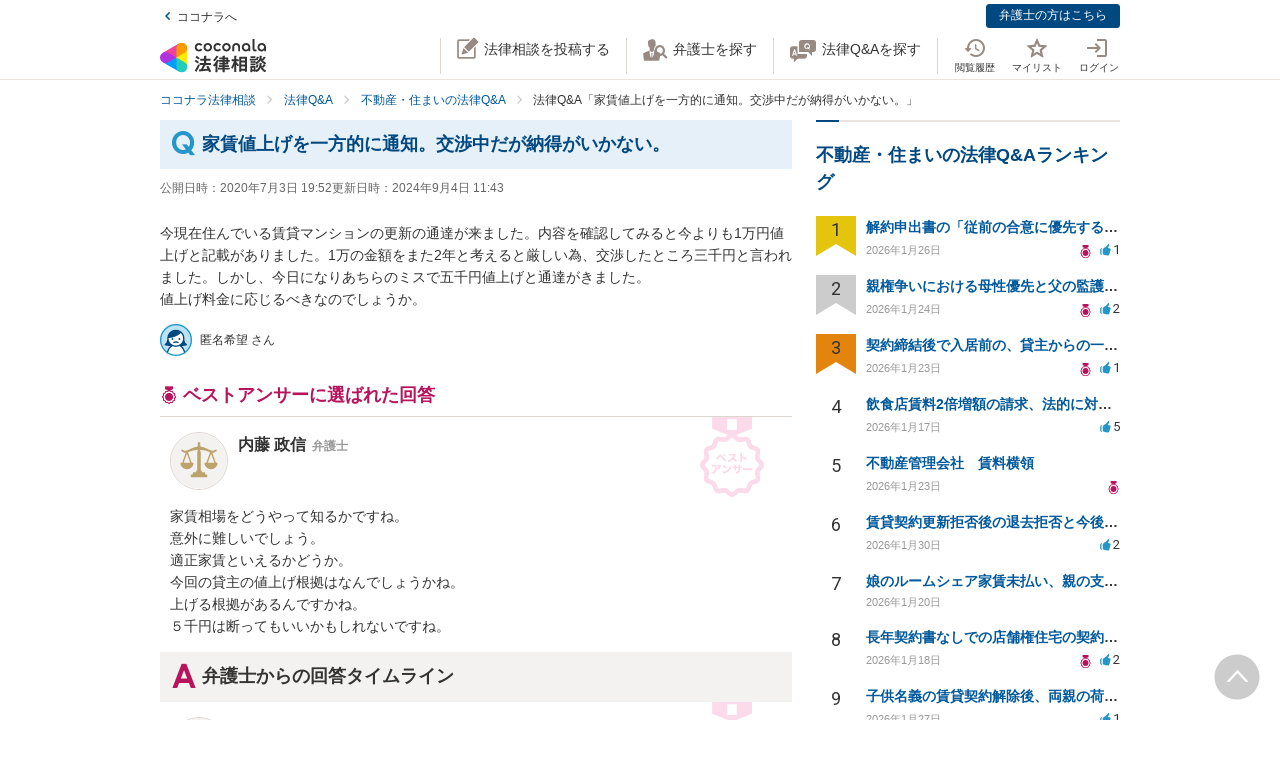

--- FILE ---
content_type: image/svg+xml
request_url: https://legal.coconala.com/assets/images/common/icon-user-woman-f6b3700219.svg
body_size: 3185
content:
<svg xmlns="http://www.w3.org/2000/svg" xmlns:xlink="http://www.w3.org/1999/xlink" width="24" height="24" viewBox="0 0 24 24"><defs><path id="a" d="M12 0h12v21.661H0V0z"/><path id="c" d="M13.323 8H.78V.544h12.543V8z"/></defs><g fill="none" fill-rule="evenodd"><mask id="b" fill="#fff"><use xlink:href="#a"/></mask><path fill="#BAE3F5" d="M7.737 16.509a42.317 42.317 0 0 1-1.273-.061c-2.442-.15-2.918-.407-3.017-.891-.037-.183-.02-.529.511-.794 1.133-.567 1.437-2.644 1.48-3.944 0-.043.034-.817.047-.916.391-3.185 3.106-5.661 6.395-5.661 3.5 0 6.35 2.804 6.44 6.282.004.112.008.173.012.242.002.032-.153 3.175 1.491 3.997.53.265.547.611.51.794-.099.484-.575.741-3.016.891-.326.021-.646.037-.945.048 1.123.969 1.857 2.381 2.493 4.14.115.318.221.638.322.957C22.104 19.404 24 15.928 24 12c0-6.628-5.373-12-12-12S0 5.372 0 12c0 3.969 1.935 7.478 4.904 9.661.106-.366.222-.738.353-1.118.617-1.79 1.443-3.122 2.48-4.034" mask="url(#b)"/><g transform="translate(5 16)"><mask id="d" fill="#fff"><use xlink:href="#c"/></mask><path fill="#FFF" d="M9.57.544a6.401 6.401 0 0 1-5.234.07C2.97 1.33 1.941 2.726 1.202 4.87 1.04 5.34.904 5.8.78 6.25a11.917 11.917 0 0 0 12.543-.063 23.433 23.433 0 0 0-.399-1.21C12.044 2.54 11.062 1.194 9.57.544" mask="url(#d)"/></g><path fill="#FFF" d="M9.375 10.525a.73.73 0 1 1 0 1.458.73.73 0 0 1 0-1.458m2.583 2.454c.998 0 1.777.43 1.811.448a.5.5 0 1 1-.489.873 3.061 3.061 0 0 0-1.322-.321c-.518 0-1.154.244-1.355.338a.498.498 0 0 1-.665-.242.5.5 0 0 1 .242-.664c.038-.018.935-.432 1.778-.432m2.638-2.454a.728.728 0 1 1 0 1.456.728.728 0 0 1 0-1.456m-5.242 4.989a5.41 5.41 0 0 0 1.793.57c.241.033.484.055.733.055.243 0 .48-.021.715-.052a5.389 5.389 0 0 0 1.933-.638 5.453 5.453 0 0 0 2.8-4.758 5.428 5.428 0 0 0-1.756-3.995c-.456.543-1.694 1.735-4.447 2.823-1.915.758-3.808.985-4.68 1.052-.001.07-.005.16-.007.243a5.448 5.448 0 0 0 2.916 4.7"/><path fill="#004980" d="M14.528 15.448a5.409 5.409 0 0 1-1.934.64c-.234.03-.47.05-.714.05-.249 0-.493-.022-.733-.054a5.416 5.416 0 0 1-1.794-.57 5.45 5.45 0 0 1-2.915-4.7c.002-.083.007-.174.007-.244.872-.067 2.765-.294 4.68-1.052 2.753-1.088 3.991-2.28 4.447-2.823a5.428 5.428 0 0 1 1.756 3.995 5.45 5.45 0 0 1-2.8 4.758m5.295-.686c-1.644-.822-1.489-3.964-1.49-3.997a5.627 5.627 0 0 1-.013-.242c-.09-3.477-2.94-6.28-6.44-6.28-3.289 0-6.004 2.475-6.395 5.66-.013.1-.048.872-.047.915-.043 1.301-.347 3.377-1.48 3.944-.532.265-.548.612-.51.794.098.485.574.742 3.016.892.448.028.892.047 1.273.061-1.037.912-1.863 2.244-2.48 4.034-.13.38-.246.752-.353 1.118.283.21.575.403.876.587.124-.45.26-.908.422-1.379.74-2.144 1.768-3.539 3.134-4.255a6.402 6.402 0 0 0 5.233-.07c1.493.65 2.475 1.996 3.355 4.431.146.402.276.806.4 1.21.296-.185.584-.383.863-.592-.1-.32-.207-.639-.322-.958-.636-1.758-1.37-3.17-2.493-4.139.3-.012.62-.027.945-.048 2.441-.15 2.917-.407 3.016-.892.037-.182.02-.529-.51-.794"/><path fill="#004980" d="M9.375 11.98a.728.728 0 1 0 .001-1.456.728.728 0 0 0-.001 1.457m5.221-.001a.728.728 0 1 0 .001-1.456.728.728 0 0 0-.001 1.457m-4.658 2.093a.498.498 0 0 0 .664.242c.201-.094.838-.338 1.357-.338a3.06 3.06 0 0 1 1.322.322.5.5 0 0 0 .487-.873c-.033-.018-.812-.449-1.81-.449-.842 0-1.74.414-1.778.432a.5.5 0 0 0-.242.664"/><circle cx="12" cy="12" r="11.5" stroke="#2496CA"/></g></svg>